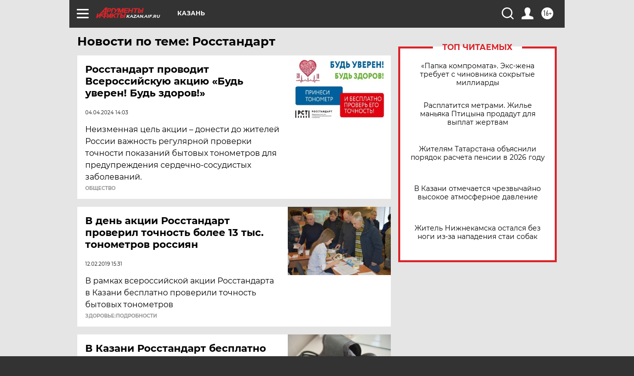

--- FILE ---
content_type: text/html
request_url: https://tns-counter.ru/nc01a**R%3Eundefined*aif_ru/ru/UTF-8/tmsec=aif_ru/1620781***
body_size: -72
content:
870F6B0D696B5D1BX1768643867:870F6B0D696B5D1BX1768643867